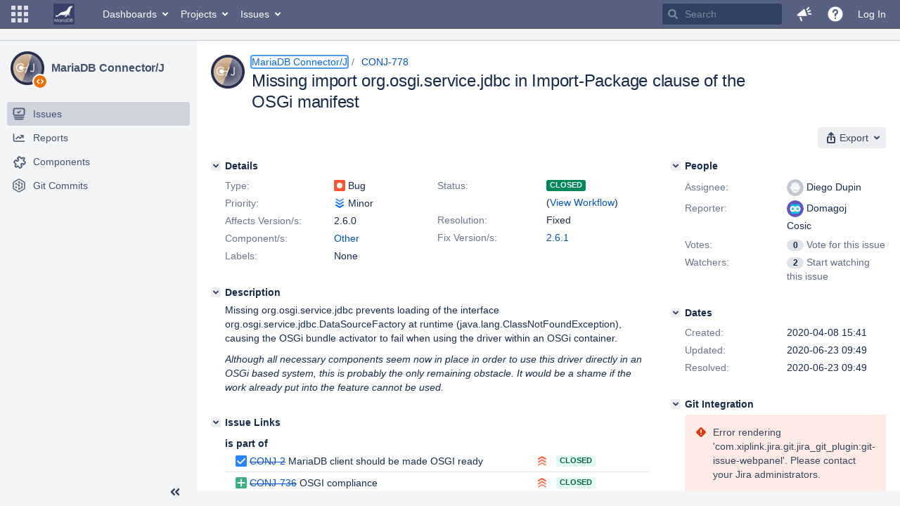

--- FILE ---
content_type: image/svg+xml;charset=UTF-8
request_url: https://jira.mariadb.org/secure/useravatar?size=small&avatarId=17328
body_size: 455
content:
<svg id="bull" xmlns="http://www.w3.org/2000/svg" viewBox="0 0 120 120">
  <style>
    .st3{fill:#fff}.st4{fill:#79e2f2}.st5{fill:#2b5184}
  </style>
  <g id="color_x5F_bg">
    <path id="XMLID_10_" d="M60 120C27 120 0 93 0 60S27 0 60 0s60 27 60 60-27 60-60 60z" fill="#6554c0"/>
  </g>
  <path id="XMLID_9_" d="M79 94.5H41c-7 0-12.5-5.5-12.5-12.5V32c0-5.5 6-8 10-5l2.5 2h37.5l2.5-2c4-3 10 0 10 5v50c0 7-5.5 12.5-12 12.5z" fill="#00c7e5"/>
  <path d="M70.5 74.5L62 83c-1.5 1.5-3.5 1.5-4.5 0L49 74.5l11-11 10.5 11z" fill="#ffab00"/>
  <circle id="XMLID_7_" class="st3" cx="42.5" cy="61" r="20"/>
  <circle id="XMLID_6_" class="st3" cx="77.5" cy="61" r="20"/>
  <circle id="XMLID_5_" class="st4" cx="42.5" cy="61" r="12"/>
  <circle id="XMLID_4_" class="st5" cx="42.5" cy="61" r="4"/>
  <circle id="XMLID_3_" class="st4" cx="77.5" cy="61" r="12"/>
  <circle id="XMLID_2_" class="st5" cx="77.5" cy="61" r="4"/>
  <path id="XMLID_1_" d="M41 29c11 9 26.5 9 37.5 0H41z" fill="#00a3bf"/>
</svg>

--- FILE ---
content_type: image/svg+xml
request_url: https://jira.mariadb.org/images/icons/priorities/blocker.svg
body_size: -358
content:
<svg xmlns="http://www.w3.org/2000/svg" viewBox="0 0 16 16">
  <path d="M8 15c-3.9 0-7-3.1-7-7s3.1-7 7-7 7 3.1 7 7-3.1 7-7 7zM4 7c-.6 0-1 .4-1 1s.4 1 1 1h8c.6 0 1-.4 1-1s-.4-1-1-1H4z" fill="#ff5630"/>
</svg>

--- FILE ---
content_type: image/svg+xml;charset=UTF-8
request_url: https://jira.mariadb.org/secure/viewavatar?size=xsmall&avatarId=14111&avatarType=issuetype
body_size: -97
content:
<svg width="16" height="16" xmlns="http://www.w3.org/2000/svg" viewbox="0 0 16 16"><g fill="none" fill-rule="evenodd"><path d="M0 2.002A2 2 0 0 1 2.002 0h11.996A2 2 0 0 1 16 2.002v11.996A2 2 0 0 1 13.998 16H2.002A2 2 0 0 1 0 13.998V2.002z" fill="#36B37E"/><path d="M9 12.5a1 1 0 0 1-2 0v-9a1 1 0 1 1 2 0v9z" fill="#FFF" fill-rule="nonzero"/><path d="M3.5 9a1 1 0 1 1 0-2h9a1 1 0 0 1 0 2h-9z" fill="#FFF" fill-rule="nonzero"/></g></svg>

--- FILE ---
content_type: text/plain
request_url: https://www.google-analytics.com/j/collect?v=1&_v=j102&a=644051436&t=pageview&_s=1&dl=https%3A%2F%2Fjira.mariadb.org%2Fbrowse%2FCONJ-778&ul=en-us%40posix&dt=%5BCONJ-778%5D%20Missing%20import%20org.osgi.service.jdbc%20in%20Import-Package%20clause%20of%20the%20OSGi%20manifest%20-%20Jira&sr=1280x720&vp=1280x720&_u=IEBAAEABAAAAACAAI~&jid=993104951&gjid=1064333124&cid=1521834987.1767557766&tid=UA-7526194-5&_gid=177739342.1767557766&_r=1&_slc=1&z=133885763
body_size: -450
content:
2,cG-WHTVDPW50T

--- FILE ---
content_type: application/javascript
request_url: https://jira.mariadb.org/s/d41d8cd98f00b204e9800998ecf8427e-CDN/lu2ama/820016/12ta74/1.0/_/download/batch/jira.webresources:calendar-localisation-moment/jira.webresources:calendar-localisation-moment.js
body_size: 197
content:
WRMCB=function(e){var c=console;if(c&&c.log&&c.error){c.log('Error running batched script.');c.error(e);}}
;
try {
/* module-key = 'jira.webresources:calendar-localisation-moment', location = '/includes/lib/calendar/Calendar-localisation-moment.js' */
define("jira/calendar/localisation-moment",["require"],function(a){"use strict";var e=a("jira/moment"),o=a("jira/libs/calendar"),t=e.localeData("jira");null!==t&&"object"==typeof t&&"function"==typeof o&&(o._DN=t._weekdays.concat(t._weekdays[0]),o._SDN=t._weekdaysShort.concat(t._weekdaysShort[0]),o._MN=[].concat(t._months),o._SMN=[].concat(t._monthsShort))}),require("jira/calendar/localisation-moment");
}catch(e){WRMCB(e)};

--- FILE ---
content_type: application/javascript
request_url: https://jira.mariadb.org/s/2ca8997a069d3bdcad81a8f5ca87bde1-CDN/lu2ama/820016/12ta74/d176f0986478cc64f24226b3d20c140d/_/download/contextbatch/js/com.atlassian.jira.projects.sidebar.init,-_super,-project.issue.navigator,-jira.view.issue/batch.js?jira.create.linked.issue=true&locale=en
body_size: 21134
content:
WRMCB=function(e){var c=console;if(c&&c.log&&c.error){c.log('Error running batched script.');c.error(e);}}
;
try {
/* module-key = 'com.atlassian.auiplugin:split_aui.splitchunk.036a05e5ff', location = 'aui.chunk.1f8fd79960bc15640aab--b038893c19638f8465ef.js' */
(window.__auiJsonp=window.__auiJsonp||[]).push([["aui.splitchunk.036a05e5ff"],{"C/C5":function(e,t,a){"use strict";a.r(t),a.d(t,"NavigationEl",(function(){return u}));var i=a("HH5i"),n=a("+x/D"),r=a("4dFR"),s=a("KloK"),d=a("6RZY");function o(e){if(this.$el=Object(n.default)(e).closest(".aui-nav"),this.$el.length>1)return this.$el.map((function(e,t){return new o(t)}))[0];if(this.$el.data("aui-navigation"))return this.$el.data("aui-navigation");this.$el.data("aui-navigation",this),this.$treeParent=this.$el.parent("li[aria-expanded]"),this.$subtreeToggleIcon=this.$treeParent.children(".aui-nav-subtree-toggle").children("span.aui-icon"),this.$el.children("li:has(.aui-nav-selected)").addClass("aui-nav-child-selected");var t=this.$el.children(".aui-nav-selected");t.parents(".aui-nav > [aria-expanded=false]").add(t.filter("[aria-expanded=false]")).each((function(){l(Object(n.default)(this).children(".aui-nav")).expand()}));var a=this.$el.find("> li[aria-expanded] > .aui-nav-subtree-toggle");return a.on("click",(function(){l(Object(n.default)(this).siblings(".aui-nav")).toggle()})),a.each((function(){var e=Object(n.default)(this).parent("li[aria-expanded]"),t=Object(n.default)(this).find(".aui-icon"),a="true"===e.attr("aria-expanded");t.text(a?"Collapse":"Expand")})),this}o.prototype.isNested=function(){return 1===this.$treeParent.length},o.prototype.isCollapsed=function(){return"false"===this.$treeParent.attr("aria-expanded")},o.prototype.expand=function(){return this.$treeParent.attr("aria-expanded","true"),this.$subtreeToggleIcon.removeClass("aui-iconfont-collapsed").addClass("aui-iconfont-expanded").text("Collapse"),this},o.prototype.collapse=function(){return this.$treeParent.attr("aria-expanded","false"),this.$subtreeToggleIcon.removeClass("aui-iconfont-expanded").addClass("aui-iconfont-collapsed").text("Expand"),this},o.prototype.toggle=function(){return this.isCollapsed()?this.expand():this.collapse(),this};const l=Object(d.default)("navigation",o),u=Object(r.default)("aui-nav",{type:r.default.type.CLASSNAME,attached:function(e){new o(e)},detached:function(e){Object(n.default)(e).removeData()}});Object(s.default)("navigation",l),t.default=l},"eC/R":function(e,t,a){"use strict";a.r(t);a("pDZt");var i=a("C/C5");a.d(t,"navigation",(function(){return i.default})),a.d(t,"NavigationEl",(function(){return i.NavigationEl}))}}]);
}catch(e){WRMCB(e)};
;
try {
/* module-key = 'com.atlassian.auiplugin:split_aui.component.sidebar', location = 'aui.chunk.dd5bdcecd0cb03a3ee67--47f998140d639e822ac2.js' */
(window.__auiJsonp=window.__auiJsonp||[]).push([["aui.component.sidebar"],{pju7:function(t,e,i){"use strict";i.r(e),i.d(e,"sidebar",(function(){return H}));i("FStl"),i("Q0fs"),i("rSV2"),i("nqD9"),i("iQXk"),i("IxCr"),i("S3ao"),i("YQ7q"),i("pDZt"),i("eC/R"),i("Rvtc"),i("Nu/Z");var o=i("+x/D"),n=(i("XphB"),i("C/C5"),i("HH5i")),a=i("KloK");function s(t){return Object(o.default)(t).clone().removeAttr("id")}Object(a.default)("clone",s);var r=s,l=i("bPPT"),u=window.DocumentTouch,d="ontouchstart"in window||u&&document instanceof u,p=i("+ay7");var c=i("4dFR"),f=i("OEua"),h=i("6RZY");function b(t,e,i,o){t.find("[".concat(o,"]")).attr(o,((t,o)=>e===o?i:void 0))}function v(t,e){let i=Object(o.default)("<div></div>");i.append(t),i.find("[id]").each(((t,o)=>{const n=e("".concat(o.id,"-"));!function(t,e,i){b(t,e,i,"aria-controls"),b(t,e,i,"aria-owns")}(i,o.id,n),o.id=n}))}function g(t){return t.offset().top}function m(t){var e;(this.$el=Object(o.default)(t),this.$el.length)&&(this.$body=Object(o.default)("body"),this.$wrapper=this.$el.children(".aui-sidebar-wrapper"),this.$body.addClass("aui-page-sidebar"),this._previousScrollTop=null,this._previousViewportHeight=null,this._previousViewportWidth=null,this._previousOffsetTop=null,this.submenus=new C,function(t){if(!Object(o.default)(".aui-sidebar").length)return;(function(t){t.$el.on("mouseenter mouseleave click focus",t.collapsedTriggersSelector,(function(e){const i=Object(o.default)(e.target);x(t,i)}))})(t),d&&function(t){if(window.matchMedia)return window.matchMedia(t).matches;var e=document.createElement("style");e.type="text/css",e.id="testMedia",e.innerText="@media ".concat(t," { #testMedia { width: 1px; } }"),document.head.appendChild(e);var i="1px"===window.getComputedStyle(e,null).width;return e.parentNode.removeChild(e),i}("only screen and (max-device-width:1024px)")&&Object(o.default)("body").addClass("aui-page-sidebar-touch");var e=null,i=function(){null===e&&(e=requestAnimationFrame((function(){t.reflow(),e=null})))};Object(o.default)(window).on("scroll resize",i),i(),t.isAnimated()&&t.$el.on("transitionend webkitTransitionEnd",(function(){t.$el.trigger(o.default.Event(w+(t.isCollapsed()?"collapse-end":"expand-end")))}));t.$el.on("click",".aui-sidebar-toggle",(function(e){e.preventDefault(),t.toggle()})),Object(o.default)(".aui-page-panel").on("click",(function(){!t.isCollapsed()&&t.isViewportNarrow()&&t.collapse()}));var a=function(e){r(e)&&t.toggle()};function s(t){return t.keyCode===p.default.TAB&&!t.shiftKey&&!t.altKey}function r(t){return!(t.which!==p.default.LEFT_SQUARE_BRACKET||t.shiftKey||t.ctrlKey||t.metaKey||(e=t.target,"value"in e||e.isContentEditable));var e}function l(t){return t.keyCode===p.default.TAB&&t.shiftKey}function u(t,e){return t===e.find(":aui-tabbable")[0]}function c(t,e){return t===e.find(":aui-tabbable").last()[0]}function f(t){t.attr("persistent",""),t.find(":aui-tabbable").first().focus(),setTimeout((function(){t.removeAttr("persistent")}),100)}Object(o.default)(document).on("keypress",a),t._remove=function(){this._removeAllTooltips(),Object(o.default)(this.inlineDialogSelector).remove(),this.$el.off(),this.$el.remove(),Object(o.default)(document).off("keypress",a),Object(o.default)(window).off("scroll resize",i)},t.$el.on("touchend",(function(e){t.isCollapsed()&&(t.expand(),e.preventDefault())})),t.$el.on("mouseenter focus",t.collapsedTriggersSelector,(function(){if(t.isCollapsed()){var e=Object(o.default)(this);O(e)||A(e)}})),t.$el.on("click blur mouseleave",t.collapsedTriggersSelector,(function(){t.isCollapsed()&&V(Object(o.default)(this))})),t.$el.on("mouseenter focus",t.toggleSelector,(function(){var e=Object(o.default)(this);t.isCollapsed()?e.data("tooltip","Expand sidebar ( [ )"):e.data("tooltip","Collapse sidebar ( [ )"),A(e)})),t.$el.on("click blur mouseleave",t.toggleSelector,(function(){V(Object(o.default)(this))})),t.$el.on("keydown",t.collapsedTriggersSelector,(function(e){if(t.isCollapsed()){var i=e.target,n=S(i);if(!n)return;var a=Object(o.default)(n);s(e)&&n.open&&(e.preventDefault(),f(a),a.on("keydown",(function(t){(l(t)&&u(t.target,a)||s(t)&&c(t.target,a))&&(i.focus(),Object(o.default)(this).off("keydown"),T())})))}}))}(this),e=this,Object(o.default)(e.collapsedTriggersSelector).each((function(){var t=Object(o.default)(this);x(e,t)})))}var w="_aui-internal-sidebar-";function y(t){return o.default.map(t.split(" "),(function(t){return w+t})).join(" ")}function k(){return document.querySelectorAll(m.prototype.inlineDialogSelector)}function C(){this.inlineDialog=null}function $(t){return t.is("a")?t.next(".aui-nav"):t.children(".aui-nav, hr")}function S(t){var e=t.getAttribute("aria-controls");return document.getElementById(e)}function O(t){return 0!==$(t).length}function T(){var t=k();Array.prototype.forEach.call(t,(function(t){t.open=!1}))}function x(t,e){if(!e.data("_aui-sidebar-submenu-constructed")&&(e.data("_aui-sidebar-submenu-constructed",!0),O(e))){var i=document.createElement("aui-inline-dialog"),n=Object(f.default)("sidebar-submenu");return e.attr("aria-controls",n),e.attr("data-aui-trigger",""),c.default.init(e),i.setAttribute("id",n),i.setAttribute("alignment","right top"),i.setAttribute("hidden",""),i.setAttribute("contained-by","viewport"),t.isCollapsed()&&i.setAttribute("responds-to","hover"),Object(o.default)(i).addClass(m.prototype.inlineDialogClass),document.body.appendChild(i),c.default.init(i),function(t,e,i){i.addEventListener("aui-layer-show",(function(n){if(t.isCollapsed()){if(!function(t){return"AUI-INLINE-DIALOG"!==t.target.tagName}(n)&&!function(t){return!t.target.classList.contains("aui-sidebar-submenu-dialog")}(n)){var a=o.default.Event("aui-sidebar-submenu-before-show");e.trigger(a,i),a.isDefaultPrevented()?n.preventDefault():function(t,e){t.addClass("active"),e.innerHTML=_;var i=t.is("a")?t.text():t.children(".aui-nav-heading").text(),n=Object(o.default)(e).find(".aui-navgroup-inner");function a(t){const e=r(t);return v(e,f.default),e.hasClass("aui-expander-content")&&(e.find(".aui-expander-cutoff").remove(),e.removeClass("aui-expander-content")),e}n.children(".aui-nav-heading").attr("title",i).children("strong").text(i),a($(t)).appendTo(n)}(e,i)}}else n.preventDefault()})),i.addEventListener("aui-layer-hide",(function(){!function(t){t.removeClass("active")}(e)}))}(t,e,i),i}}m.prototype.on=function(){var t=arguments[0],e=Array.prototype.slice.call(arguments,1),i=y(t);return this.$el.on.apply(this.$el,[i].concat(e)),this},m.prototype.off=function(){var t=arguments[0],e=Array.prototype.slice.call(arguments,1),i=y(t);return this.$el.off.apply(this.$el,[i].concat(e)),this},m.prototype.setHeight=function(t,e,i){var o=Math.max(0,i-t);return this.$wrapper.height(e-o),this},m.prototype.setTopPosition=function(){let t=arguments.length>0&&void 0!==arguments[0]?arguments[0]:window.pageYOffset;return this.$wrapper.toggleClass("aui-is-docked",t>g(this.$el)),this},m.prototype.setPosition=l.fn(m.prototype.setTopPosition,"Sidebar.setPosition",{removeInVersion:"10.0.0",sinceVersion:"7.6.1",alternativeName:"Sidebar.setTopPosition"}),m.prototype.setLeftPosition=function(){let t=arguments.length>0&&void 0!==arguments[0]?arguments[0]:window.pageXOffset;return this.$wrapper.hasClass("aui-is-docked")&&this.$wrapper.css({left:-t}),this},m.prototype.setCollapsedState=function(t){var e={collapsed:{},expanded:{}};e.collapsed.narrow={narrow:o.default.noop,wide:function(e){e._expand(t,!0)}},e.collapsed.wide={narrow:o.default.noop,wide:o.default.noop},e.expanded.narrow={narrow:o.default.noop,wide:function(t){t.$body.removeClass("aui-sidebar-collapsed"),t.$el.removeClass("aui-sidebar-fly-out")}},e.expanded.wide={narrow:function(t){t._collapse(!0)},wide:o.default.noop};var i=this.isCollapsed()?"collapsed":"expanded",n=this.isViewportNarrow(this._previousViewportWidth)?"narrow":"wide",a=this.isViewportNarrow(t)?"narrow":"wide";return e[i][n][a](this),this},m.prototype._collapse=function(t){if(this.isCollapsed())return this;var e=o.default.Event(w+"collapse-start",{isResponsive:t});return this.$el.trigger(e),e.isDefaultPrevented()||(this.$body.addClass("aui-sidebar-collapsed"),this.$el.attr("aria-expanded","false"),this.$el.removeClass("aui-sidebar-fly-out"),this.$el.find(this.submenuTriggersSelector).attr("tabindex",0),Object(o.default)(this.inlineDialogSelector).attr("responds-to","hover"),this.isAnimated()||this.$el.trigger(o.default.Event(w+"collapse-end",{isResponsive:t}))),this},m.prototype.collapse=function(){return this._collapse(!1)},m.prototype._expand=function(t,e){var i=o.default.Event(w+"expand-start",{isResponsive:e});if(this.$el.trigger(i),i.isDefaultPrevented())return this;var n=this.isViewportNarrow(t);return this.$el.attr("aria-expanded","true"),this.$body.toggleClass("aui-sidebar-collapsed",n),this.$el.toggleClass("aui-sidebar-fly-out",n),this.$el.find(this.submenuTriggersSelector).removeAttr("tabindex"),Object(o.default)(this.inlineDialogSelector).removeAttr("responds-to"),this.isAnimated()||this.$el.trigger(o.default.Event(w+"expand-end",{isResponsive:e})),this},m.prototype.expand=function(){return this.isCollapsed()&&this._expand(this._previousViewportWidth,!1),this},m.prototype.isAnimated=function(){return this.$el.hasClass("aui-is-animated")},m.prototype.isCollapsed=function(){return"false"===this.$el.attr("aria-expanded")},m.prototype.isViewportNarrow=function(t){return(t=void 0===t?this._previousViewportWidth:t)<1240},m.prototype._removeAllTooltips=function(){Object(o.default)(this.tooltipSelector).remove()},m.prototype.responsiveReflow=function(t,e){if(t){if(!this.isCollapsed()&&this.isViewportNarrow(e)){var i=this.isAnimated();i&&this.$el.removeClass("aui-is-animated"),this.collapse(),i&&(this.$el[0].offsetHeight,this.$el.addClass("aui-is-animated"))}}else e!==this._previousViewportWidth&&this.setCollapsedState(e)},m.prototype.reflow=function(){let t=arguments.length>0&&void 0!==arguments[0]?arguments[0]:window.pageYOffset,e=arguments.length>1&&void 0!==arguments[1]?arguments[1]:document.documentElement.clientHeight,i=arguments.length>2&&void 0!==arguments[2]?arguments[2]:window.innerWidth,o=arguments.length>3&&void 0!==arguments[3]?arguments[3]:document.documentElement.scrollHeight,n=arguments.length>4&&void 0!==arguments[4]?arguments[4]:window.pageXOffset;var a=g(this.$el),s=null===this._previousViewportWidth;if(t!==this._previousScrollTop||e!==this._previousViewportHeight||a!==this._previousOffsetTop){this.isCollapsed()&&!s&&t!==this._previousScrollTop&&this._removeAllTooltips();var r=this.$body.hasClass("aui-page-sidebar-touch"),l=t!==this._previousScrollTop&&(t<0||t+e>o);r||!s&&l||(this.setHeight(t,e,a),this.setTopPosition(t))}n!==this._previousScrollLeft&&this.setLeftPosition(n);var u="false"!==this.$el.attr("data-aui-responsive");if(u)this.responsiveReflow(s,i);else{var d=!this.isCollapsed()&&this.isViewportNarrow(i);this.$el.toggleClass("aui-sidebar-fly-out",d)}return this._previousScrollTop=t,this._previousViewportHeight=e,this._previousViewportWidth=i,this._previousOffsetTop=a,this._previousScrollLeft=n,this},m.prototype.toggle=function(){return this.isCollapsed()?(this.expand(),this._removeAllTooltips()):this.collapse(),this},m.prototype.submenuTriggersSelector=".aui-sidebar-group:not(.aui-sidebar-group-tier-one)",m.prototype.collapsedTriggersSelector=[m.prototype.submenuTriggersSelector,".aui-sidebar-group.aui-sidebar-group-tier-one > .aui-nav > li > a",".aui-sidebar-footer > .aui-sidebar-settings-button"].join(", "),m.prototype.toggleSelector=".aui-sidebar-footer > .aui-sidebar-toggle",m.prototype.tooltipSelector=".aui-sidebar-section-tooltip",m.prototype.inlineDialogClass="aui-sidebar-submenu-dialog",m.prototype.inlineDialogSelector="."+m.prototype.inlineDialogClass,C.prototype.submenu=function(t){return E(),$(t)},C.prototype.hasSubmenu=function(t){return E(),O(t)},C.prototype.submenuHeadingHeight=function(){return E(),34},C.prototype.isShowing=function(){return E(),m.prototype.isSubmenuVisible()},C.prototype.show=function(t,e){E(),function(t){S(t).open=!0}(e)},C.prototype.hide=function(){E(),T()},C.prototype.inlineDialogShowHandler=function(){E()},C.prototype.inlineDialogHideHandler=function(){E()},C.prototype.moveSubmenuToInlineDialog=function(){E()},C.prototype.restoreSubmenu=function(){E()},m.prototype.getVisibleSubmenus=function(){return Array.prototype.filter.call(k(),(function(t){return t.open}))},m.prototype.isSubmenuVisible=function(){return this.getVisibleSubmenus().length>0};const _='<div class="aui-inline-dialog-contents"><div class="aui-sidebar-submenu" ><div class="aui-navgroup aui-navgroup-vertical"><div class="aui-navgroup-inner"><div class="aui-nav-heading"><strong></strong></div></div></div></div></div>';var j={trigger:"manual",gravity:"w",className:"aui-sidebar-section-tooltip",title:function(){var t=Object(o.default)(this);return t.is("a")||t.is("button")?t.attr("title")||t.find(".aui-nav-item-label").text()||t.data("tooltip"):t.children(".aui-nav").attr("title")||t.children(".aui-nav-heading").text()}};function A(t){t.tooltip(j).tooltip("show");var e=t.data("tipsy")&&t.data("tipsy").$tip;e&&e.css({opacity:""}).addClass("tooltip-shown")}function V(t){var e=t.data("tipsy")&&t.data("tipsy").$tip;if(e){var i=e.css("transition-duration");if(i){var o=i.indexOf("ms")>=0?parseInt(i.substring(0,i.length-2),10):1e3*parseInt(i.substring(0,i.length-1),10);setTimeout((function(){e.hasClass("tooltip-shown")&&(t.tooltip("hide"),e.removeClass("tooltip-shown"))}),o)}else e.removeClass("tooltip-shown")}}var D=Object(h.default)("sidebar",m);Object(o.default)((function(){D(".aui-sidebar")}));var E=l.getMessageLogger("Sidebar.submenus",{removeInVersion:"10.0.0",sinceVersion:"5.8.0"});Object(a.default)("sidebar",D);var H=D}},[["pju7","runtime","aui.splitchunk.vendors--894c8113d9","aui.splitchunk.vendors--084821f40b","aui.splitchunk.vendors--be1eb78c1a","aui.splitchunk.vendors--23f50a6f00","aui.splitchunk.0d131bcbf1","aui.splitchunk.fbbef27525","aui.splitchunk.444efc83be","aui.splitchunk.739b9ec8cc","aui.splitchunk.056561461c","aui.splitchunk.949297951c","aui.splitchunk.dd803a46b4","aui.splitchunk.994e478d48","aui.splitchunk.d7c46c2734","aui.splitchunk.e54c7c7304","aui.splitchunk.fb15cffa72","aui.splitchunk.56dfb54d0c","aui.splitchunk.f1e06f97a4","aui.splitchunk.479fe6ee76","aui.splitchunk.f673ef53ac","aui.splitchunk.8659b532c1","aui.splitchunk.908fe798b4","aui.splitchunk.5f851f97df","aui.splitchunk.d0110a864f","aui.splitchunk.afa5039e04","aui.splitchunk.bff3715233","aui.splitchunk.c750721820","aui.splitchunk.6d6f245ed3","aui.splitchunk.862f26d10a","aui.splitchunk.084821f40b","aui.splitchunk.5b8c290363","aui.splitchunk.baa83dbaf9","aui.splitchunk.b2ecdd4179","aui.splitchunk.f154095da3","aui.splitchunk.36cd9d521c","aui.splitchunk.be1eb78c1a","aui.splitchunk.b652d2668a","aui.splitchunk.d925afe2c0","aui.splitchunk.5b7fdbd666","aui.splitchunk.8a641c03a4","aui.splitchunk.23f50a6f00","aui.splitchunk.d727dd207f","aui.splitchunk.543254b237","aui.splitchunk.141abf7fb1","aui.splitchunk.036a05e5ff","aui.splitchunk.a2b2c71491"]]]);
}catch(e){WRMCB(e)};
;
try {
/* module-key = 'com.atlassian.jira.jira-projects-plugin:sidebar-expansion-manager', location = '/sidebar/expansion-manager.js' */
define("jira/projects/sidebar/expansion-manager",["wrm/data"],function(c){var d=!!c.claim("sidebar-collapsed-by-default");return function(a,b){b||(b=window.localStorage);a.reflow()&&a.isViewportNarrow()||(d&&void 0===b["jira-sidebar-collapsed"]||"true"===b["jira-sidebar-collapsed"]?a.collapse():a.expand());a.on("expand-start",function(a){a.isResponsive&&"true"===b["jira-sidebar-collapsed"]&&a.preventDefault()});a.on("expand-end collapse-end",function(c){c.isResponsive||a.isViewportNarrow()||(b["jira-sidebar-collapsed"]=
a.isCollapsed().toString())})}});
}catch(e){WRMCB(e)};
;
try {
/* module-key = 'com.atlassian.jira.jira-projects-plugin:sidebar-api', location = '/sidebar/api.js' */
define("jira/api/projects/sidebar",["jira/jquery/deferred","exports"],function(d,a){var c=new d,b=void 0;a.getSidebar=function(){return c.promise()};a.initAPI=function(a){b=a;AJS.namespace("JIRA.API.Sidebar",null,b);c.resolve(b)}});AJS.namespace("JIRA.API.getSidebar",null,require("jira/api/projects/sidebar").getSidebar);
}catch(e){WRMCB(e)};
;
try {
/* module-key = 'com.atlassian.jira.jira-projects-plugin:sidebar-init', location = '/sidebar/main.js' */
require("jira/jquery/deferred jira/skate wrm/require jquery jira/api/projects jira/util/logger jira/projects/sidebar/expansion-manager jira/ajs/dark-features".split(" "),function(d,e,k,f,l,m,n,g){var h=!1,p=function(){var a=new d;f(function(){a.resolve();h=!0});return a.promise()}(),q=function(){if(g.isEnabled("com.atlassian.jira.projects.sidebar.DEFER_RESOURCES")&&!g.isEnabled("com.atlassian.jira.projects.sidebar.DEFER_RESOURCES_KILLSWITCH")){var a=l.getCurrentProjectType(),b=["wrc!jira.project.sidebar"];
a&&b.push("wrc!jira.project.sidebar."+a);return k(b)}return(new d).resolve().promise()}(),r=function(){var a=new d;document.addEventListener("sidebar:initialised",function(b){n(b.detail);b.target.classList.contains("projects-sidebar")&&a.resolve(b)});return a.promise()}();f.when(r,q,p).done(function(a){var b=a.target,c=b.parentElement.querySelector(".sidebar-placeholder");c&&(b.classList.add("fade-in"),c.addEventListener("animationend",function(){c.parentNode.removeChild(c)}),c.classList.add("fade-out"));
b.classList.remove("sidebar-pending");require("jira/projects/sidebar/sidebar-initializer").init(a.detail);m.trace("jira.projects.sidebar.init",{dclFired:h})});e("aui-sidebar",{type:e.type.CLASSNAME,attached:function(a){var b=AJS.sidebar(a),c=document.createEvent("CustomEvent");c.initCustomEvent("sidebar:initialised",!0,!1,b);a.dispatchEvent(c)}})});
}catch(e){WRMCB(e)};
;
try {
/* module-key = 'com.atlassian.jira.jira-projects-plugin:sidebar-placeholder-init', location = '/sidebar/sidebar-placeholder-init.js' */
define("jira/projects/sidebar/sidebar-placeholder-initializer",["wrm/require","jira/analytics","jira/util/logger"],function(f,g,d){function h(){f(["wr!jira.webresources:jira-formatter","wr!jira.webresources:messages"],function(){var a=require("jira/util/formatter"),c=require("jira/flag"),b=document.createElement("a");b.setAttribute("href",".");b.textContent="refresh the page";c.showWarningMsg("",a.format("Loading sidebar is taking longer than usual. You can {0} to load it again.",b.outerHTML))}).fail(function(){d.error("Failed to display sidebar error message due to error when loading WRM dependencies.")})}
function e(a,c){var b;c&&c.data&&(b={signature:c.data.signature});g.send({name:a,data:b})}return{onSuccess:function(a){e("bigpipe.sidebar.render.success",a)},onError:function(a){h();d.error("Error while rendering sidebar. Message:",a);e("bigpipe.sidebar.render.error",a)}}});
}catch(e){WRMCB(e)};